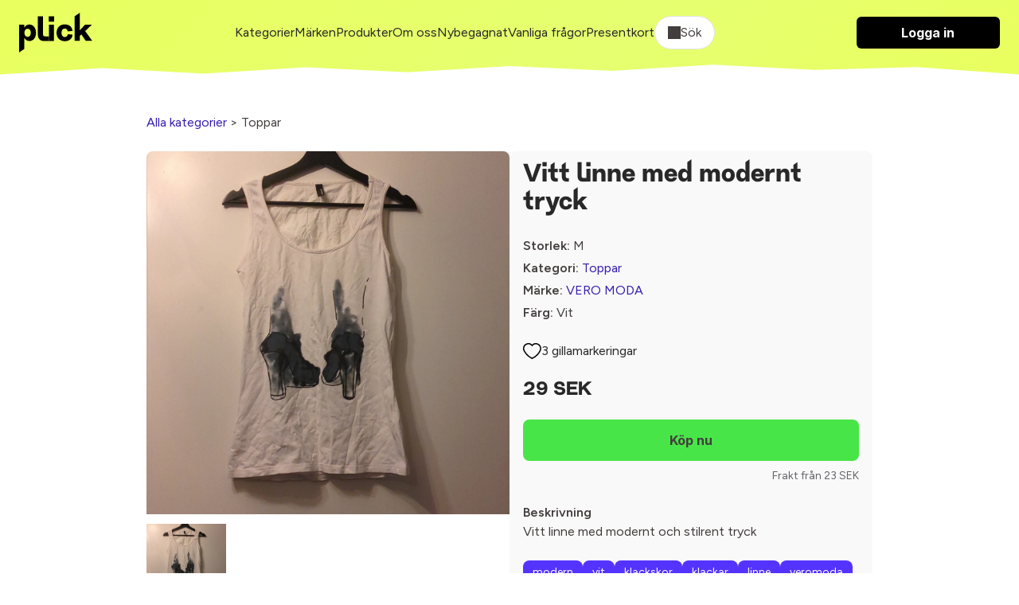

--- FILE ---
content_type: text/javascript; charset=utf-8
request_url: https://ga.jspm.io/npm:@sentry/utils@7.86.0/_/gTU0vwZS.js
body_size: 2395
content:
import{isString as e,isError as t,isEvent as n,isInstanceOf as r,isElement as o,isPlainObject as i,isPrimitive as s}from"../esm/is.js";import{g as c,D as a,l as u}from"./XYduJafA.js";import{truncate as l}from"../esm/string.js";const f=c();const p=80;
/**
 * Given a child DOM element, returns a query-selector statement describing that
 * and its ancestors
 * e.g. [HTMLElement] => body > div > input#foo.btn[name=baz]
 * @returns generated DOM path
 */function htmlTreeAsString(e,t={}){if(!e)return"<unknown>";try{let n=e;const r=5;const o=[];let i=0;let s=0;const c=" > ";const a=c.length;let u;const l=Array.isArray(t)?t:t.keyAttrs;const f=!Array.isArray(t)&&t.maxStringLength||p;while(n&&i++<r){u=_htmlElementAsString(n,l);if(u==="html"||i>1&&s+o.length*a+u.length>=f)break;o.push(u);s+=u.length;n=n.parentNode}return o.reverse().join(c)}catch(e){return"<unknown>"}}
/**
 * Returns a simple, query-selector representation of a DOM element
 * e.g. [HTMLElement] => input#foo.btn[name=baz]
 * @returns generated DOM path
 */function _htmlElementAsString(t,n){const r=t;const o=[];let i;let s;let c;let a;let u;if(!r||!r.tagName)return"";o.push(r.tagName.toLowerCase());const l=n&&n.length?n.filter((e=>r.getAttribute(e))).map((e=>[e,r.getAttribute(e)])):null;if(l&&l.length)l.forEach((e=>{o.push(`[${e[0]}="${e[1]}"]`)}));else{r.id&&o.push(`#${r.id}`);i=r.className;if(i&&e(i)){s=i.split(/\s+/);for(u=0;u<s.length;u++)o.push(`.${s[u]}`)}}const f=["aria-label","type","name","title","alt"];for(u=0;u<f.length;u++){c=f[u];a=r.getAttribute(c);a&&o.push(`[${c}="${a}"]`)}return o.join("")}function getLocationHref(){try{return f.document.location.href}catch(e){return""}}
/**
 * Gets a DOM element by using document.querySelector.
 *
 * This wrapper will first check for the existance of the function before
 * actually calling it so that we don't have to take care of this check,
 * every time we want to access the DOM.
 *
 * Reason: DOM/querySelector is not available in all environments.
 *
 * We have to cast to any because utils can be consumed by a variety of environments,
 * and we don't want to break TS users. If you know what element will be selected by
 * `document.querySelector`, specify it as part of the generic call. For example,
 * `const element = getDomElement<Element>('selector');`
 *
 * @param selector the selector string passed on to document.querySelector
 */function getDomElement(e){return f.document&&f.document.querySelector?f.document.querySelector(e):null}
/**
 * Replace a method in an object with a wrapped version of itself.
 *
 * @param source An object that contains a method to be wrapped.
 * @param name The name of the method to be wrapped.
 * @param replacementFactory A higher-order function that takes the original version of the given method and returns a
 * wrapped version. Note: The function returned by `replacementFactory` needs to be a non-arrow function, in order to
 * preserve the correct value of `this`, and the original method must be called using `origMethod.call(this, <other
 * args>)` or `origMethod.apply(this, [<other args>])` (rather than being called directly), again to preserve `this`.
 * @returns void
 */function fill(e,t,n){if(!(t in e))return;const r=e[t];const o=n(r);typeof o==="function"&&markFunctionWrapped(o,r);e[t]=o}
/**
 * Defines a non-enumerable property on the given object.
 *
 * @param obj The object on which to set the property
 * @param name The name of the property to be set
 * @param value The value to which to set the property
 */function addNonEnumerableProperty(e,t,n){try{Object.defineProperty(e,t,{value:n,writable:true,configurable:true})}catch(n){a&&u.log(`Failed to add non-enumerable property "${t}" to object`,e)}}
/**
 * Remembers the original function on the wrapped function and
 * patches up the prototype.
 *
 * @param wrapped the wrapper function
 * @param original the original function that gets wrapped
 */function markFunctionWrapped(e,t){try{const n=t.prototype||{};e.prototype=t.prototype=n;addNonEnumerableProperty(e,"__sentry_original__",t)}catch(e){}}
/**
 * This extracts the original function if available.  See
 * `markFunctionWrapped` for more information.
 *
 * @param func the function to unwrap
 * @returns the unwrapped version of the function if available.
 */function getOriginalFunction(e){return e.__sentry_original__}
/**
 * Encodes given object into url-friendly format
 *
 * @param object An object that contains serializable values
 * @returns string Encoded
 */function urlEncode(e){return Object.keys(e).map((t=>`${encodeURIComponent(t)}=${encodeURIComponent(e[t])}`)).join("&")}
/**
 * Transforms any `Error` or `Event` into a plain object with all of their enumerable properties, and some of their
 * non-enumerable properties attached.
 *
 * @param value Initial source that we have to transform in order for it to be usable by the serializer
 * @returns An Event or Error turned into an object - or the value argurment itself, when value is neither an Event nor
 *  an Error.
 */function convertToPlainObject(e){if(t(e))return{message:e.message,name:e.name,stack:e.stack,...getOwnProperties(e)};if(n(e)){const t={type:e.type,target:serializeEventTarget(e.target),currentTarget:serializeEventTarget(e.currentTarget),...getOwnProperties(e)};typeof CustomEvent!=="undefined"&&r(e,CustomEvent)&&(t.detail=e.detail);return t}return e}function serializeEventTarget(e){try{return o(e)?htmlTreeAsString(e):Object.prototype.toString.call(e)}catch(e){return"<unknown>"}}function getOwnProperties(e){if(typeof e==="object"&&e!==null){const t={};for(const n in e)Object.prototype.hasOwnProperty.call(e,n)&&(t[n]=e[n]);return t}return{}}function extractExceptionKeysForMessage(e,t=40){const n=Object.keys(convertToPlainObject(e));n.sort();if(!n.length)return"[object has no keys]";if(n[0].length>=t)return l(n[0],t);for(let e=n.length;e>0;e--){const r=n.slice(0,e).join(", ");if(!(r.length>t))return e===n.length?r:l(r,t)}return""}function dropUndefinedKeys(e){const t=new Map;return _dropUndefinedKeys(e,t)}function _dropUndefinedKeys(e,t){if(i(e)){const n=t.get(e);if(n!==void 0)return n;const r={};t.set(e,r);for(const n of Object.keys(e))typeof e[n]!=="undefined"&&(r[n]=_dropUndefinedKeys(e[n],t));return r}if(Array.isArray(e)){const n=t.get(e);if(n!==void 0)return n;const r=[];t.set(e,r);e.forEach((e=>{r.push(_dropUndefinedKeys(e,t))}));return r}return e}
/**
 * Ensure that something is an object.
 *
 * Turns `undefined` and `null` into `String`s and all other primitives into instances of their respective wrapper
 * classes (String, Boolean, Number, etc.). Acts as the identity function on non-primitives.
 *
 * @param wat The subject of the objectification
 * @returns A version of `wat` which can safely be used with `Object` class methods
 */function objectify(e){let t;switch(true){case e===void 0||e===null:t=new String(e);break;case typeof e==="symbol"||typeof e==="bigint":t=Object(e);break;case s(e):t=new e.constructor(e);break;default:t=e;break}return t}export{addNonEnumerableProperty as a,getLocationHref as b,convertToPlainObject as c,dropUndefinedKeys as d,extractExceptionKeysForMessage as e,fill as f,getDomElement as g,htmlTreeAsString as h,getOriginalFunction as i,markFunctionWrapped as m,objectify as o,urlEncode as u};
//# sourceMappingURL=gTU0vwZS.js.map


--- FILE ---
content_type: text/javascript; charset=utf-8
request_url: https://ga.jspm.io/npm:@sentry/core@7.86.0/_/XHsMF7Ux.js
body_size: 4774
content:
import{getGlobalSingleton as t,logger as e,isThenable as s,SyncPromise as n,timestampInSeconds as i,uuid4 as r,dropUndefinedKeys as o,isPlainObject as a,dateTimestampInSeconds as c,arrayify as u,consoleSandbox as h,GLOBAL_OBJ as _}from"@sentry/utils";import{D as p}from"./C5x5174P.js";const g="production";
/**
 * Returns the global event processors.
 * @deprecated Global event processors will be removed in v8.
 */function getGlobalEventProcessors(){return t("globalEventProcessors",(()=>[]))}
/**
 * Add a EventProcessor to be kept globally.
 * @deprecated Use `addEventProcessor` instead. Global event processors will be removed in v8.
 */function addGlobalEventProcessor(t){getGlobalEventProcessors().push(t)}function notifyEventProcessors(t,i,r,o=0){return new n(((n,a)=>{const c=t[o];if(i===null||typeof c!=="function")n(i);else{const u=c({...i},r);p&&c.id&&u===null&&e.log(`Event processor "${c.id}" dropped event`);s(u)?void u.then((e=>notifyEventProcessors(t,e,r,o+1).then(n))).then(null,a):void notifyEventProcessors(t,u,r,o+1).then(n).then(null,a)}}))}
/**
 * Creates a new `Session` object by setting certain default parameters. If optional @param context
 * is passed, the passed properties are applied to the session object.
 *
 * @param context (optional) additional properties to be applied to the returned session object
 *
 * @returns a new `Session` object
 */function makeSession(t){const e=i();const s={sid:r(),init:true,timestamp:e,started:e,duration:0,status:"ok",errors:0,ignoreDuration:false,toJSON:()=>sessionToJSON(s)};t&&updateSession(s,t);return s}
/**
 * Updates a session object with the properties passed in the context.
 *
 * Note that this function mutates the passed object and returns void.
 * (Had to do this instead of returning a new and updated session because closing and sending a session
 * makes an update to the session after it was passed to the sending logic.
 * @see BaseClient.captureSession )
 *
 * @param session the `Session` to update
 * @param context the `SessionContext` holding the properties that should be updated in @param session
 */function updateSession(t,e={}){if(e.user){!t.ipAddress&&e.user.ip_address&&(t.ipAddress=e.user.ip_address);t.did||e.did||(t.did=e.user.id||e.user.email||e.user.username)}t.timestamp=e.timestamp||i();e.abnormal_mechanism&&(t.abnormal_mechanism=e.abnormal_mechanism);e.ignoreDuration&&(t.ignoreDuration=e.ignoreDuration);e.sid&&(t.sid=e.sid.length===32?e.sid:r());e.init!==void 0&&(t.init=e.init);!t.did&&e.did&&(t.did=`${e.did}`);typeof e.started==="number"&&(t.started=e.started);if(t.ignoreDuration)t.duration=void 0;else if(typeof e.duration==="number")t.duration=e.duration;else{const e=t.timestamp-t.started;t.duration=e>=0?e:0}e.release&&(t.release=e.release);e.environment&&(t.environment=e.environment);!t.ipAddress&&e.ipAddress&&(t.ipAddress=e.ipAddress);!t.userAgent&&e.userAgent&&(t.userAgent=e.userAgent);typeof e.errors==="number"&&(t.errors=e.errors);e.status&&(t.status=e.status)}
/**
 * Closes a session by setting its status and updating the session object with it.
 * Internally calls `updateSession` to update the passed session object.
 *
 * Note that this function mutates the passed session (@see updateSession for explanation).
 *
 * @param session the `Session` object to be closed
 * @param status the `SessionStatus` with which the session was closed. If you don't pass a status,
 *               this function will keep the previously set status, unless it was `'ok'` in which case
 *               it is changed to `'exited'`.
 */function closeSession(t,e){let s={};e?s={status:e}:t.status==="ok"&&(s={status:"exited"});updateSession(t,s)}
/**
 * Serializes a passed session object to a JSON object with a slightly different structure.
 * This is necessary because the Sentry backend requires a slightly different schema of a session
 * than the one the JS SDKs use internally.
 *
 * @param session the session to be converted
 *
 * @returns a JSON object of the passed session
 */function sessionToJSON(t){return o({sid:`${t.sid}`,init:t.init,started:new Date(t.started*1e3).toISOString(),timestamp:new Date(t.timestamp*1e3).toISOString(),status:t.status,errors:t.errors,did:typeof t.did==="number"||typeof t.did==="string"?`${t.did}`:void 0,duration:t.duration,abnormal_mechanism:t.abnormal_mechanism,attrs:{release:t.release,environment:t.environment,ip_address:t.ipAddress,user_agent:t.userAgent}})}const d=100;class Scope{constructor(){this._notifyingListeners=false;this._scopeListeners=[];this._eventProcessors=[];this._breadcrumbs=[];this._attachments=[];this._user={};this._tags={};this._extra={};this._contexts={};this._sdkProcessingMetadata={};this._propagationContext=generatePropagationContext()}
/**
   * Inherit values from the parent scope.
   * @param scope to clone.
   */static clone(t){const e=new Scope;if(t){e._breadcrumbs=[...t._breadcrumbs];e._tags={...t._tags};e._extra={...t._extra};e._contexts={...t._contexts};e._user=t._user;e._level=t._level;e._span=t._span;e._session=t._session;e._transactionName=t._transactionName;e._fingerprint=t._fingerprint;e._eventProcessors=[...t._eventProcessors];e._requestSession=t._requestSession;e._attachments=[...t._attachments];e._sdkProcessingMetadata={...t._sdkProcessingMetadata};e._propagationContext={...t._propagationContext}}return e}addScopeListener(t){this._scopeListeners.push(t)}addEventProcessor(t){this._eventProcessors.push(t);return this}setUser(t){this._user=t||{};this._session&&updateSession(this._session,{user:t});this._notifyScopeListeners();return this}getUser(){return this._user}getRequestSession(){return this._requestSession}setRequestSession(t){this._requestSession=t;return this}setTags(t){this._tags={...this._tags,...t};this._notifyScopeListeners();return this}setTag(t,e){this._tags={...this._tags,[t]:e};this._notifyScopeListeners();return this}setExtras(t){this._extra={...this._extra,...t};this._notifyScopeListeners();return this}setExtra(t,e){this._extra={...this._extra,[t]:e};this._notifyScopeListeners();return this}setFingerprint(t){this._fingerprint=t;this._notifyScopeListeners();return this}setLevel(t){this._level=t;this._notifyScopeListeners();return this}setTransactionName(t){this._transactionName=t;this._notifyScopeListeners();return this}setContext(t,e){e===null?delete this._contexts[t]:this._contexts[t]=e;this._notifyScopeListeners();return this}setSpan(t){this._span=t;this._notifyScopeListeners();return this}getSpan(){return this._span}getTransaction(){const t=this.getSpan();return t&&t.transaction}setSession(t){t?this._session=t:delete this._session;this._notifyScopeListeners();return this}getSession(){return this._session}update(t){if(!t)return this;if(typeof t==="function"){const e=t(this);return e instanceof Scope?e:this}if(t instanceof Scope){this._tags={...this._tags,...t._tags};this._extra={...this._extra,...t._extra};this._contexts={...this._contexts,...t._contexts};t._user&&Object.keys(t._user).length&&(this._user=t._user);t._level&&(this._level=t._level);t._fingerprint&&(this._fingerprint=t._fingerprint);t._requestSession&&(this._requestSession=t._requestSession);t._propagationContext&&(this._propagationContext=t._propagationContext)}else if(a(t)){t;this._tags={...this._tags,...t.tags};this._extra={...this._extra,...t.extra};this._contexts={...this._contexts,...t.contexts};t.user&&(this._user=t.user);t.level&&(this._level=t.level);t.fingerprint&&(this._fingerprint=t.fingerprint);t.requestSession&&(this._requestSession=t.requestSession);t.propagationContext&&(this._propagationContext=t.propagationContext)}return this}clear(){this._breadcrumbs=[];this._tags={};this._extra={};this._user={};this._contexts={};this._level=void 0;this._transactionName=void 0;this._fingerprint=void 0;this._requestSession=void 0;this._span=void 0;this._session=void 0;this._notifyScopeListeners();this._attachments=[];this._propagationContext=generatePropagationContext();return this}addBreadcrumb(t,e){const s=typeof e==="number"?e:d;if(s<=0)return this;const n={timestamp:c(),...t};const i=this._breadcrumbs;i.push(n);this._breadcrumbs=i.length>s?i.slice(-s):i;this._notifyScopeListeners();return this}getLastBreadcrumb(){return this._breadcrumbs[this._breadcrumbs.length-1]}clearBreadcrumbs(){this._breadcrumbs=[];this._notifyScopeListeners();return this}addAttachment(t){this._attachments.push(t);return this}getAttachments(){return this._attachments}clearAttachments(){this._attachments=[];return this}
/**
   * Applies data from the scope to the event and runs all event processors on it.
   *
   * @param event Event
   * @param hint Object containing additional information about the original exception, for use by the event processors.
   * @hidden
   */applyToEvent(t,e={},s){this._extra&&Object.keys(this._extra).length&&(t.extra={...this._extra,...t.extra});this._tags&&Object.keys(this._tags).length&&(t.tags={...this._tags,...t.tags});this._user&&Object.keys(this._user).length&&(t.user={...this._user,...t.user});this._contexts&&Object.keys(this._contexts).length&&(t.contexts={...this._contexts,...t.contexts});this._level&&(t.level=this._level);this._transactionName&&(t.transaction=this._transactionName);if(this._span){t.contexts={trace:this._span.getTraceContext(),...t.contexts};const e=this._span.transaction;if(e){t.sdkProcessingMetadata={dynamicSamplingContext:e.getDynamicSamplingContext(),...t.sdkProcessingMetadata};const s=e.name;s&&(t.tags={transaction:s,...t.tags})}}this._applyFingerprint(t);const n=this._getBreadcrumbs();const i=[...t.breadcrumbs||[],...n];t.breadcrumbs=i.length>0?i:void 0;t.sdkProcessingMetadata={...t.sdkProcessingMetadata,...this._sdkProcessingMetadata,propagationContext:this._propagationContext};return notifyEventProcessors([...s||[],...getGlobalEventProcessors(),...this._eventProcessors],t,e)}setSDKProcessingMetadata(t){this._sdkProcessingMetadata={...this._sdkProcessingMetadata,...t};return this}setPropagationContext(t){this._propagationContext=t;return this}getPropagationContext(){return this._propagationContext}_getBreadcrumbs(){return this._breadcrumbs}_notifyScopeListeners(){if(!this._notifyingListeners){this._notifyingListeners=true;this._scopeListeners.forEach((t=>{t(this)}));this._notifyingListeners=false}}_applyFingerprint(t){t.fingerprint=t.fingerprint?u(t.fingerprint):[];this._fingerprint&&(t.fingerprint=t.fingerprint.concat(this._fingerprint));t.fingerprint&&!t.fingerprint.length&&delete t.fingerprint}}function generatePropagationContext(){return{traceId:r(),spanId:r().substring(16)}}const l="7.86.0";const S=parseFloat(l);const f=100;class Hub{
/**
   * Creates a new instance of the hub, will push one {@link Layer} into the
   * internal stack on creation.
   *
   * @param client bound to the hub.
   * @param scope bound to the hub.
   * @param version number, higher number means higher priority.
   */
constructor(t,e=new Scope,s=S){this._version=s;this._stack=[{scope:e}];t&&this.bindClient(t)}isOlderThan(t){return this._version<t}bindClient(t){const e=this.getStackTop();e.client=t;t&&t.setupIntegrations&&t.setupIntegrations()}pushScope(){const t=Scope.clone(this.getScope());this.getStack().push({client:this.getClient(),scope:t});return t}popScope(){return!(this.getStack().length<=1)&&!!this.getStack().pop()}withScope(t){const e=this.pushScope();try{t(e)}finally{this.popScope()}}getClient(){return this.getStackTop().client}getScope(){return this.getStackTop().scope}getStack(){return this._stack}getStackTop(){return this._stack[this._stack.length-1]}captureException(t,e){const s=this._lastEventId=e&&e.event_id?e.event_id:r();const n=new Error("Sentry syntheticException");this._withClient(((i,r)=>{i.captureException(t,{originalException:t,syntheticException:n,...e,event_id:s},r)}));return s}captureMessage(t,e,s){const n=this._lastEventId=s&&s.event_id?s.event_id:r();const i=new Error(t);this._withClient(((r,o)=>{r.captureMessage(t,e,{originalException:t,syntheticException:i,...s,event_id:n},o)}));return n}captureEvent(t,e){const s=e&&e.event_id?e.event_id:r();t.type||(this._lastEventId=s);this._withClient(((n,i)=>{n.captureEvent(t,{...e,event_id:s},i)}));return s}lastEventId(){return this._lastEventId}addBreadcrumb(t,e){const{scope:s,client:n}=this.getStackTop();if(!n)return;const{beforeBreadcrumb:i=null,maxBreadcrumbs:r=f}=n.getOptions&&n.getOptions()||{};if(r<=0)return;const o=c();const a={timestamp:o,...t};const u=i?h((()=>i(a,e))):a;if(u!==null){n.emit&&n.emit("beforeAddBreadcrumb",u,e);s.addBreadcrumb(u,r)}}setUser(t){this.getScope().setUser(t)}setTags(t){this.getScope().setTags(t)}setExtras(t){this.getScope().setExtras(t)}setTag(t,e){this.getScope().setTag(t,e)}setExtra(t,e){this.getScope().setExtra(t,e)}setContext(t,e){this.getScope().setContext(t,e)}configureScope(t){const{scope:e,client:s}=this.getStackTop();s&&t(e)}run(t){const e=makeMain(this);try{t(this)}finally{makeMain(e)}}getIntegration(t){const s=this.getClient();if(!s)return null;try{return s.getIntegration(t)}catch(s){p&&e.warn(`Cannot retrieve integration ${t.id} from the current Hub`);return null}}startTransaction(t,s){const n=this._callExtensionMethod("startTransaction",t,s);if(p&&!n){const t=this.getClient();t?e.warn("Tracing extension 'startTransaction' has not been added. Call 'addTracingExtensions' before calling 'init':\nSentry.addTracingExtensions();\nSentry.init({...});\n"):e.warn("Tracing extension 'startTransaction' is missing. You should 'init' the SDK before calling 'startTransaction'")}return n}traceHeaders(){return this._callExtensionMethod("traceHeaders")}captureSession(t=false){if(t)return this.endSession();this._sendSessionUpdate()}endSession(){const t=this.getStackTop();const e=t.scope;const s=e.getSession();s&&closeSession(s);this._sendSessionUpdate();e.setSession()}startSession(t){const{scope:e,client:s}=this.getStackTop();const{release:n,environment:i=g}=s&&s.getOptions()||{};const{userAgent:r}=_.navigator||{};const o=makeSession({release:n,environment:i,user:e.getUser(),...r&&{userAgent:r},...t});const a=e.getSession&&e.getSession();a&&a.status==="ok"&&updateSession(a,{status:"exited"});this.endSession();e.setSession(o);return o}shouldSendDefaultPii(){const t=this.getClient();const e=t&&t.getOptions();return Boolean(e&&e.sendDefaultPii)}_sendSessionUpdate(){const{scope:t,client:e}=this.getStackTop();const s=t.getSession();s&&e&&e.captureSession&&e.captureSession(s)}
/**
   * Internal helper function to call a method on the top client if it exists.
   *
   * @param method The method to call on the client.
   * @param args Arguments to pass to the client function.
   */_withClient(t){const{scope:e,client:s}=this.getStackTop();s&&t(s,e)}_callExtensionMethod(t,...s){const n=getMainCarrier();const i=n.__SENTRY__;if(i&&i.extensions&&typeof i.extensions[t]==="function")return i.extensions[t].apply(this,s);p&&e.warn(`Extension method ${t} couldn't be found, doing nothing.`)}}function getMainCarrier(){_.__SENTRY__=_.__SENTRY__||{extensions:{},hub:void 0};return _}
/**
 * Replaces the current main hub with the passed one on the global object
 *
 * @returns The old replaced hub
 */function makeMain(t){const e=getMainCarrier();const s=getHubFromCarrier(e);setHubOnCarrier(e,t);return s}function getCurrentHub(){const t=getMainCarrier();if(t.__SENTRY__&&t.__SENTRY__.acs){const e=t.__SENTRY__.acs.getCurrentHub();if(e)return e}return getGlobalHub(t)}function getGlobalHub(t=getMainCarrier()){hasHubOnCarrier(t)&&!getHubFromCarrier(t).isOlderThan(S)||setHubOnCarrier(t,new Hub);return getHubFromCarrier(t)}function ensureHubOnCarrier(t,e=getGlobalHub()){if(!hasHubOnCarrier(t)||getHubFromCarrier(t).isOlderThan(S)){const s=e.getStackTop();setHubOnCarrier(t,new Hub(s.client,Scope.clone(s.scope)))}}function setAsyncContextStrategy(t){const e=getMainCarrier();e.__SENTRY__=e.__SENTRY__||{};e.__SENTRY__.acs=t}
/**
 * Runs the supplied callback in its own async context. Async Context strategies are defined per SDK.
 *
 * @param callback The callback to run in its own async context
 * @param options Options to pass to the async context strategy
 * @returns The result of the callback
 */function runWithAsyncContext(t,e={}){const s=getMainCarrier();return s.__SENTRY__&&s.__SENTRY__.acs?s.__SENTRY__.acs.runWithAsyncContext(t,e):t()}
/**
 * This will tell whether a carrier has a hub on it or not
 * @param carrier object
 */function hasHubOnCarrier(t){return!!(t&&t.__SENTRY__&&t.__SENTRY__.hub)}
/**
 * This will create a new {@link Hub} and add to the passed object on
 * __SENTRY__.hub.
 * @param carrier object
 * @hidden
 */function getHubFromCarrier(e){return t("hub",(()=>new Hub),e)}
/**
 * This will set passed {@link Hub} on the passed object's __SENTRY__.hub attribute
 * @param carrier object
 * @param hub Hub
 * @returns A boolean indicating success or failure
 */function setHubOnCarrier(t,e){if(!t)return false;const s=t.__SENTRY__=t.__SENTRY__||{};s.hub=e;return true}
/**
 * Internal function to create a new SDK client instance. The client is
 * installed and then bound to the current scope.
 *
 * @param clientClass The client class to instantiate.
 * @param options Options to pass to the client.
 */function initAndBind(t,s){s.debug===true&&(p?e.enable():h((()=>{console.warn("[Sentry] Cannot initialize SDK with `debug` option using a non-debug bundle.")})));const n=getCurrentHub();const i=n.getScope();i.update(s.initialScope);const r=new t(s);n.bindClient(r)}export{g as D,Hub as H,Scope as S,getGlobalEventProcessors as a,getMainCarrier as b,addGlobalEventProcessor as c,getHubFromCarrier as d,ensureHubOnCarrier as e,setHubOnCarrier as f,getCurrentHub as g,closeSession as h,makeSession as i,initAndBind as j,l as k,makeMain as m,notifyEventProcessors as n,runWithAsyncContext as r,setAsyncContextStrategy as s,updateSession as u};
//# sourceMappingURL=XHsMF7Ux.js.map


--- FILE ---
content_type: application/javascript; charset=utf-8
request_url: https://fundingchoicesmessages.google.com/f/AGSKWxU6bXbvkQJPekAe5J5I3mvd2w2VylEg1nz-pHiKv-iqM9_OSeE04bnxK4H3FlTtisla2xVMGeug-nJohExLU0AqeKOBvpgwPJLQ9Tba4novwCgtldJtDTIrPSR9QuuT2iWHaVZmBj5_j2RUVrAwslj2QWTyAcuDisNehHVjrVJyDKN1vCcXCNxsC4GW/_-article-advert-/adv-1./deliversds./ads.jplayer./verticaladrotatorv2.
body_size: -1292
content:
window['e33796cd-8080-41e8-a986-3bb825158fae'] = true;